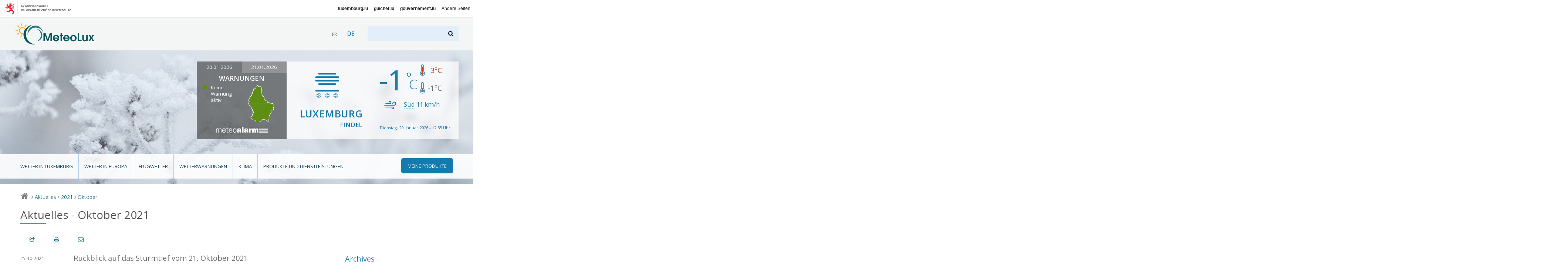

--- FILE ---
content_type: text/html; charset=utf-8
request_url: https://www.meteolux.lu/de/aktuelles/?archive_annee=2021&debut_actualite=10&archive_mois=10
body_size: 8112
content:


<!DOCTYPE html>
<!--[if lt IE 7]>	   <html class="no-js lt-ie9 lt-ie8 lt-ie7" lang="de"> <![endif]-->
<!--[if IE 7]>         <html class="no-js lt-ie9 lt-ie8" lang="de"> <![endif]-->
<!--[if IE 8]>         <html class="no-js lt-ie9" lang="de"> <![endif]-->
<!--[if gt IE 8]><!--> <html class="no-js" lang="de"> <!--<![endif]-->
	<head>
		<script>(function(e){e.className=e.className.replace("no-js","has-js")})(document.documentElement)</script>
<meta charset="utf-8">
<meta http-equiv="X-UA-Compatible" content="IE=edge">


<base href="https://www.meteolux.lu/" protocol="https">



	<title>Aktuelles - Oktober 2021 - MeteoLux - Wetterportal Luxemburg</title>



<link rel="icon" type="image/x-icon" href="template/assets/img/favicon.ico" />



<meta name="viewport" content="width=device-width, user-scalable=no, initial-scale=1">


<!-- CSS -->

<!--[if gte IE 9]><!-->
<link rel="stylesheet" href="template/assets/css/palm.min.css?v=2.3" media="(min-width: 20em)" />
<link rel="stylesheet" href="template/assets/css/lap.min.css?v=2.3" media="(min-width: 45em)" />
<link rel="stylesheet" href="template/assets/css/desk.min.css?v=2.3" media="(min-width: 61.5em)" />
<link rel="stylesheet" href="template/assets/css/print.min.css?v=2.3" media="print" />
<!--<![endif]-->

<!--[if lt IE 9]>
<link rel="stylesheet" href="template/assets/css/ie.min.css">
<script src="template/assets/js/html5shiv.js"></script>
<![endif]-->

<!-- Modernizer
<script src="template/assets/js/vendor/modernizr.js"></script>
-->

<!-- analytics -->
<script src="https://assets.adobedtm.com/990f8e50757a/45847437fefc/launch-61e1fcc5277b.min.js" async></script>	</head>
	<body class="de">

		<div id="govbar" class="govbar">
	<a href="https://gouvernement.lu" target="_blank" class="govbar-logo">
		<img srcset="//cdn.public.lu/pictures/logos/gov/gov-light.png 1x, //cdn.public.lu/pictures/logos/gov/gov-light-2x.png 2x" src="//cdn.public.lu/pictures/logos/gov/gov-light.png" alt="Regierung des Großherzogtums Luxemburg">
	</a>
</div>
		<div id="top" class="page  banner08 ">
<div class="skiplinks"><a class="assistivetext" href="#main" title="Weiter zum Inhalt">Weiter zum Inhalt</a></div>
	<header role="banner" class="page-header">
		<div class="header-bg-container">
			<div class="header-bg mouse-bg"></div>
		</div>
		<div class="page-identity">
			<div class="identity-content">
				<h1 class="page-logo">
					<a href="https://www.meteolux.lu?lang=de" title="Zurück zur Startseite">
						<img src="template/assets/img/meteolux.svg" width="217" height="59" alt="MeteoLux - Wetterportal Luxemburg" />
					</a>
				</h1>

				<div class="language-selector-wrapper">
        <div class="tx-srlanguagemenu-pi1">
            <ul class="langMenu">
            
            
            <li class="" lang="fr" xml:lang="fr" dir="ltr">
                
                 <a href="fr/actualites/" rel="alternate" class="lang-fr">fr</a>
            </li>
            
            <li class="" lang="de" xml:lang="de" dir="ltr">
                 <span class="lang-de active">de</span>
                
            </li>
            
            
            </ul>
        </div>
    </div>
				<a class="search-anchor" href="#search" title=""><i class="icon-search"></i> <span>Suche</span></a>
				<form action="./?page=recherche" method="get" class="page-search" id="search">
	<input name="page" value="recherche" type="hidden"
/>
	<input type="hidden" name="lang" value="de" />
	<label for="recherche">Suchen</label>
	<input type="search" name="recherche" id="recherche"  accesskey="4">
	<button type="submit"><i class="icon-search"></i><span>Suchen</span></button>
</form>				<a class="nav-anchor" href="#nav" title="Zur Navigation"><i class="icon-menu"></i> <span>Navigation</span></a>
			</div>
		</div>
		<div class="page-meteo hide-on-nav-active">
			<div class="alert-container clearfix ">
								<div class="alert-map">
					<div class="dateChoice">
												<a href="#" class="today">20.01.2026</a>
						<a href="#" class="tomorrow inactive">21.01.2026</a>
											</div>
					<h2>Warnungen</h2>
					<div class="today">
						<div class="mapContainer clearfix">
							<ul class="legend">
																	<li class="danger-green">Keine Warnung aktiv</li>
																							</ul>
							<div class="map">
								<a href="de/wetterwarnungen/?mapToDisplay=today#main"><i class="icom-luxembourg north-green south-green"  title="Nord: Keine Warnung aktiv ; Süd: Keine Warnung aktiv"><span></span></i></a>
							</div>
						</div>
						<div class="logo">
							<a target="_blank" href="https://www.meteoalarm.org"><img alt="Meteoalarm" src="template/assets/img/logo-meteoalarm.png"></a>
						</div>
											</div>
					<div class="tomorrow hidden">
						<div class="mapContainer clearfix">
							<ul class="legend">
																	<li class="danger-green">Keine Warnung aktiv</li>
																							</ul>
							<div class="map">
								<a href="de/wetterwarnungen/?mapToDisplay=tomorrow#main"><i class="icom-luxembourg north-green south-green"  title="Nord: Keine Warnung aktiv ; Süd: Keine Warnung aktiv"><span></span></i></a>
							</div>
						</div>
						<div class="logo">
							<a target="_blank" href="https://www.meteoalarm.org"><img alt="Météoalarm" src="template/assets/img/logo-meteoalarm.png"></a>
						</div>
											</div>
				</div>
			</div>
			<div class="forecast-container  clearfix">
				<div class="weather-area">
					<i class="weather-icon icom-icon-15" title="gefrierender Nebel"></i>
					<p class="location">Luxemburg <span>Findel</span></p>
				</div>
				<div class="temperature-area">
					<div class="weather">
						<div class="row">
							<p class="temperature">-1<span>°C</span></p>
							<div class="temp-min-max">
								<p class="max" title="maximal"><span class="hidedText">max :</span><i class="icom-max" aria-hidden="true"></i> 3<span>°C</span></p>
								<p class="min" title="minimal"><span class="hidedText">min :</span><i class="icom-min" aria-hidden="true"></i> -1<span>°C</span></p>
							</div>
						</div>
					</div>
					<div class="wind">
						<div class="row">
							<p><i class="icom-wind" title="Wind"></i><abbr title="Süden">Süd</abbr> 11&nbsp;<span>km/h</span></p>
													</div>
					</div>
					<div class="update">
						<div class="row">
							<p>Dienstag, 20. Januar 2026 - 12:35 Uhr</p>
						</div>
					</div>
				</div>
			</div>
		</div>
		<div class="page-menu">
			<nav role="navigation" class="page-nav rub">
	<i class="ico icom-meteolux-logo"></i>
	<h3>Rubrik</h3>
	<ul class="nav nav-primary">
		
			<li class="wetter-in-luxemburg ">
				<a href="de/wetter-in-luxemburg/">Wetter in Luxemburg</a>
				
			
		
			<li class="wetter-in-europa ">
				<a href="de/wetter-in-europa/">Wetter in Europa</a>
				
			
		
			<li class="flugwetter ">
				<a href="de/flugwetter/">Flugwetter</a>
				
			
				<ul>
					
						<li class=""><a href="de/flugwetter/beobachtungen-luxemburg/">Beobachtungen Luxemburg</a></li>
						
					
						<li class=""><a href="de/flugwetter/flugwettervorhersage-luxemburg/">Flugwettervorhersage Luxemburg</a></li>
						
					
						<li class=""><a href="de/flugwetter/regionale-ubersicht/">Regionale Übersicht</a></li>
						
					
				</ul>
			
		
			<li class="wetterwarnungen ">
				<a href="de/wetterwarnungen/">Wetterwarnungen</a>
				
			
				<ul>
					
						<li class=""><a href="de/wetterwarnungen/meteorologische-gefahren/">Meteorologische Gefahren und Risiken der Luftqualität</a></li>
						
					
						<li class=""><a href="de/wetterwarnungen/definitionen-der-wetterwarnungen/">Definitionen der Wetterwarnungen</a></li>
						
					
				</ul>
			
		
			<li class="klima ">
				<a href="de/klima/">Klima</a>
				
			
				<ul>
					
						<li class=""><a href="de/klima/die-gemessenen-meteorologischen-parameter/">Die gemessenen meteorologischen Parameter</a></li>
						
					
						<li class=""><a href="de/klima/normal-und-extremwerte/">Normal- und Extremwerte</a></li>
						
					
						<li class=""><a href="de/klima/wetterstation/">Wetterstation</a></li>
						
					
				</ul>
			
		
			<li class="produkte-und-dienstleistungen ">
				<a href="de/produkte-und-dienstleistungen/">Produkte und Dienstleistungen</a>
				
			
				<ul>
					
						<li class=""><a href="de/produkte-und-dienstleistungen/anwendungen/">Anwendungen</a></li>
						
					
						<li class=""><a href="de/produkte-und-dienstleistungen/flugmeteorologische-produkte/">Flugmeteorologische Produkte</a></li>
						
					
						<li class=""><a href="de/produkte-und-dienstleistungen/karrieren/">Karrieren</a></li>
						
					
						<li class=""><a href="de/produkte-und-dienstleistungen/klimabilanzen/">Klimabilanzen</a></li>
						
					
						<li class=""><a href="de/produkte-und-dienstleistungen/monatlicher-witterungsbericht/">Monatlicher Witterungsbericht</a></li>
						
					
						<li class=""><a href="de/produkte-und-dienstleistungen/publikationen-420/">Publikationen</a></li>
						
					
						<li class=""><a href="de/produkte-und-dienstleistungen/wettervorhersagen/">Wettervorhersagen</a></li>
						
					
				</ul>
			
		

		<li class="mes-produits"><a href=de/meine-produkte/><i class="icon-menu"></i><span>Meine Produkte</span></a>
			<ul>
                

                
                <li> 
                    <div class="login">
                        <div class="login-inner">
	<form method="post" action="de/meine-produkte/" id="formulaire_login2">
		<div><input name="archive_annee" value="2021" type="hidden"
/><input name="debut_actualite" value="10" type="hidden"
/><input name="archive_mois" value="10" type="hidden"
/><input name='formulaire_action' type='hidden'
		value='loginpublic2' /><input name='formulaire_action_args' type='hidden'
		value='13oEwPiWK9ZpU9zkggVYTxvpPASqSIEhtrtExcji9SAcQ0L8LtYNe1XK3/v5dI57XphL4hsy5mVjxw==' /><input name='formulaire_action_sign' type='hidden'
		value='' /></div><fieldset>

			<legend>Anmeldedaten</legend>

			<div class="form-row">
				<label for="var_login2" class="label user">Benutzer :</label>
				<input type="text" value="" id="var_login2" name="var_login" placeholder="Benutzer">
			</div>
			<div class="form-row">
				<label for="password2" class="label password">Kennwort</label>
				<input type="password" value="" id="password2" name="password" placeholder="Kennwort">
			</div>

			
			
			<div class="form-row btn-row">
				<input type="submit" value="Sich anmelden" class="btn btn-primary btn-small">
				<a href="spip.php?page=spip_pass">Passwort vergessen?</a>
			</div>
		</fieldset>

	</form>
</div>                    </div>
                </li>
			</ul>
		</li>
	</ul>

	<ul class="nav nav-secondary">
		
			<li class=""><a href="fr/actualites/">Actualités</a></li>
		
			<li class=""><a href="fr/acteurs/">Acteurs</a></li>
		
			<li class=""><a href="de/akteure/">Akteure</a></li>
		
			<li class="nav-activeitem"><a href="de/aktuelles/">Aktuelles</a></li>
		
			<li class=""><a href="fr/accessibilite/">Accessibilité</a></li>
		
			<li class=""><a href="de/barrierefreiheit/">Barrierefreiheit</a></li>
		
	</ul>
</nav>		</div>
	</header>

		
		
	
		

	<div aria-label="Navigationsweg" class="breadcrumb">
		<a href="./" title="Zurück zur Startseite"><i class="icon-home"></i> <span>Startseite</span></a>
		
		
							
						
								<i>&gt;</i> <a href="de/aktuelles/">Aktuelles</a>
							<i>&gt;</i> <a href="de/aktuelles/?archive_annee=2021">2021</a>
														<i>&gt;</i> <a href="de/aktuelles/?archive_annee=2021&amp;archive_mois=10">Oktober</a>
									
		
		
		
		
		
			

		
	</div>
</div>
		<div class="page-main" role="main" id="main">

			<section role="region">
												<header class="page-title">
		
	<!-- TODO: what is kicker ? voir avec mag -->
		
		<h1><small>Aktuelles - Oktober 2021</small></h1>
		
                	
	
</header>
				<div class="page-localnav"></div>

				
										
				

				<div class="grid">
				<div id="content" class="archives-content"> 					<section role="region" class="archives">


															
								
								<a name='pagination_actualite' id='pagination_actualite'></a>

								<!-- Display all actualités -->
								
								                				


								
								<article role="article" itemtype="https://schema.org/Article" itemscope class="article">
									<header class="article-head">
										<h3 class="article-title">
											<a href="de/aktuelles/ruckblick-auf-das-sturmtief-vom-21-oktober-2021/">Rückblick auf das Sturmtief vom 21. Oktober 2021</a>
										</h3>
										
									</header>

									<div class="mo article-description">

										<a href="de/aktuelles/ruckblick-auf-das-sturmtief-vom-21-oktober-2021/" class="mo-embed"><img src="local/cache-vignettes/L120xH91/arton732-82b75.png?1690571327" itemprop="image"  alt="R&#252;ckblick auf das Sturmtief vom 21. Oktober 2021"></a>
										<div class="mo-content">
											<div itemprop="description">
												<p class="article-metas">
													<time class="article-published" itemprop="datePublished" datetime="2021-10-25 12:29:48">25-10-2021</time>
													
												</p>
												<p>In der Nacht auf Donnerstag, den 21. Oktober 2021, und am darauffolgenden Morgen sorgte ein Tiefdruckgebiet, welches den Namen „Aurore“ von Météo-France vergeben bekam, für sehr starke Windböen in der Großregion. MeteoLux veröffentlichte am 20. Oktober 2021 gegen 07:00 Uhr Ortszeit zunächst eine gelbe Warnung, gefolgt von einer Erhöhung der Alarmstufe (orangefarbene Warnung) gegen 14:00 Uhr Ortszeit.</p>
												<p><a href="de/aktuelles/ruckblick-auf-das-sturmtief-vom-21-oktober-2021/">Mehr Lesen</a></p>
											</div>
										</div>
									</div>
								</article>
																
			      					<div class="pagination nav--inline">
										</div>
								

							


											</section>
				</div><!-- End content -->

				<nav role="navigation" class="archives-nav">



  <!-- Mots clés -->
  

  
   
      
  
   
        

  <!-- Années et mois -->
  <h2>Archives</h2>
  <div class="filters">

    
        
  	

    
    
        
        
            
        
            
        
        
        
        
        	 
                 
            
        
        	
        

    
        <details class="filter filter--year" >
      <summary><a href="/de/aktuelles/?archive_annee=2026&amp;debut_actualite=10" >2026</a></summary>
      <div class="filter-content">
        <ul class="list--nude">
            <li><a href="/de/aktuelles/?archive_annee=2026&amp;debut_actualite=10&amp;archive_mois=01" title="Januar 2026" >Januar</a></li>        </ul>
      </div>
    </details>
        

    
    
        
        
            
        
            
        
            
        
            
        
            
        
            
        
            
        
            
        
            
        
            
        
            
        
            
        
            
        
            
        
            
        
            
        
            
        
            
        
            
        
            
        
            
        
            
        
            
        
            
        
            
        
            
        
            
        
            
        
            
        
        
        
        
        	 
                 
            
        
        	
        
        	 
                 
            
        
        	
        
        	 
                 
            
        
        	
        
        	
        
        	 
                 
            
        
        	 
                 
            
        
        	
        
        	
        
        	 
                 
            
        
        	 
                 
            
        
        	
        
        	
        
        	 
                 
            
        
        	
        
        	 
                 
            
        
        	
        
        	
        
        	 
                 
            
        
        	 
                 
            
        
        	
        
        	 
                 
            
        
        	
        
        	 
                 
            
        
        	
        
        	 
                 
            
        
        	
        

    
        <details class="filter filter--year" >
      <summary><a href="/de/aktuelles/?archive_annee=2025&amp;debut_actualite=10" >2025</a></summary>
      <div class="filter-content">
        <ul class="list--nude">
            <li><a href="/de/aktuelles/?archive_annee=2025&amp;debut_actualite=10&amp;archive_mois=01" title="Januar 2025" >Januar</a></li><li><a href="/de/aktuelles/?archive_annee=2025&amp;debut_actualite=10&amp;archive_mois=02" title="Februar 2025" >Februar</a></li><li><a href="/de/aktuelles/?archive_annee=2025&amp;debut_actualite=10&amp;archive_mois=03" title="März 2025" >März</a></li><li><a href="/de/aktuelles/?archive_annee=2025&amp;debut_actualite=10&amp;archive_mois=04" title="April 2025" >April</a></li><li><a href="/de/aktuelles/?archive_annee=2025&amp;debut_actualite=10&amp;archive_mois=06" title="Juni 2025" >Juni</a></li><li><a href="/de/aktuelles/?archive_annee=2025&amp;debut_actualite=10&amp;archive_mois=07" title="Juli 2025" >Juli</a></li><li><a href="/de/aktuelles/?archive_annee=2025&amp;debut_actualite=10&amp;archive_mois=09" title="September 2025" >September</a></li><li><a href="/de/aktuelles/?archive_annee=2025&amp;debut_actualite=10&amp;archive_mois=10" title="Oktober 2025" >Oktober</a></li><li><a href="/de/aktuelles/?archive_annee=2025&amp;debut_actualite=10&amp;archive_mois=11" title="November 2025" >November</a></li><li><a href="/de/aktuelles/?archive_annee=2025&amp;debut_actualite=10&amp;archive_mois=12" title="Dezember 2025" >Dezember</a></li>        </ul>
      </div>
    </details>
        

    
    
        
        
            
        
            
        
            
        
            
        
            
        
            
        
            
        
            
        
            
        
            
        
            
        
            
        
            
        
            
        
            
        
            
        
            
        
            
        
            
        
            
        
            
        
            
        
            
        
            
        
            
        
            
        
            
        
            
        
        
        
        
        	 
                 
            
        
        	
        
        	
        
        	 
                 
            
        
        	
        
        	 
                 
            
        
        	
        
        	
        
        	
        
        	 
                 
            
        
        	 
                 
            
        
        	
        
        	
        
        	 
                 
            
        
        	
        
        	 
                 
            
        
        	 
                 
            
        
        	
        
        	
        
        	
        
        	
        
        	 
                 
            
        
        	 
                 
            
        
        	
        
        	
        
        	
        
        	
        
        	 
                 
            
        

    
        <details class="filter filter--year" >
      <summary><a href="/de/aktuelles/?archive_annee=2024&amp;debut_actualite=10" >2024</a></summary>
      <div class="filter-content">
        <ul class="list--nude">
            <li><a href="/de/aktuelles/?archive_annee=2024&amp;debut_actualite=10&amp;archive_mois=01" title="Januar 2024" >Januar</a></li><li><a href="/de/aktuelles/?archive_annee=2024&amp;debut_actualite=10&amp;archive_mois=03" title="März 2024" >März</a></li><li><a href="/de/aktuelles/?archive_annee=2024&amp;debut_actualite=10&amp;archive_mois=04" title="April 2024" >April</a></li><li><a href="/de/aktuelles/?archive_annee=2024&amp;debut_actualite=10&amp;archive_mois=06" title="Juni 2024" >Juni</a></li><li><a href="/de/aktuelles/?archive_annee=2024&amp;debut_actualite=10&amp;archive_mois=07" title="Juli 2024" >Juli</a></li><li><a href="/de/aktuelles/?archive_annee=2024&amp;debut_actualite=10&amp;archive_mois=08" title="August 2024" >August</a></li><li><a href="/de/aktuelles/?archive_annee=2024&amp;debut_actualite=10&amp;archive_mois=10" title="Oktober 2024" >Oktober</a></li><li><a href="/de/aktuelles/?archive_annee=2024&amp;debut_actualite=10&amp;archive_mois=11" title="November 2024" >November</a></li><li><a href="/de/aktuelles/?archive_annee=2024&amp;debut_actualite=10&amp;archive_mois=12" title="Dezember 2024" >Dezember</a></li>        </ul>
      </div>
    </details>
        

    
    
        
        
            
        
            
        
            
        
            
        
            
        
            
        
            
        
            
        
            
        
            
        
            
        
            
        
            
        
            
        
            
        
            
        
            
        
            
        
            
        
            
        
            
        
            
        
            
        
            
        
        
        
        
        	 
                 
            
        
        	
        
        	 
                 
            
        
        	
        
        	 
                 
            
        
        	
        
        	 
                 
            
        
        	
        
        	 
                 
            
        
        	
        
        	
        
        	 
                 
            
        
        	 
                 
            
        
        	
        
        	 
                 
            
        
        	
        
        	 
                 
            
        
        	
        
        	 
                 
            
        
        	
        
        	 
                 
            
        
        	
        
        	 
                 
            
        
        	
        

    
        <details class="filter filter--year" >
      <summary><a href="/de/aktuelles/?archive_annee=2023&amp;debut_actualite=10" >2023</a></summary>
      <div class="filter-content">
        <ul class="list--nude">
            <li><a href="/de/aktuelles/?archive_annee=2023&amp;debut_actualite=10&amp;archive_mois=01" title="Januar 2023" >Januar</a></li><li><a href="/de/aktuelles/?archive_annee=2023&amp;debut_actualite=10&amp;archive_mois=03" title="März 2023" >März</a></li><li><a href="/de/aktuelles/?archive_annee=2023&amp;debut_actualite=10&amp;archive_mois=05" title="Mai 2023" >Mai</a></li><li><a href="/de/aktuelles/?archive_annee=2023&amp;debut_actualite=10&amp;archive_mois=07" title="Juli 2023" >Juli</a></li><li><a href="/de/aktuelles/?archive_annee=2023&amp;debut_actualite=10&amp;archive_mois=09" title="September 2023" >September</a></li><li><a href="/de/aktuelles/?archive_annee=2023&amp;debut_actualite=10&amp;archive_mois=10" title="Oktober 2023" >Oktober</a></li><li><a href="/de/aktuelles/?archive_annee=2023&amp;debut_actualite=10&amp;archive_mois=11" title="November 2023" >November</a></li><li><a href="/de/aktuelles/?archive_annee=2023&amp;debut_actualite=10&amp;archive_mois=12" title="Dezember 2023" >Dezember</a></li>        </ul>
      </div>
    </details>
        

    
    
        
        
            
        
            
        
            
        
            
        
            
        
            
        
            
        
            
        
            
        
            
        
            
        
            
        
            
        
            
        
            
        
            
        
            
        
            
        
            
        
            
        
            
        
            
        
            
        
            
        
            
        
            
        
            
        
            
        
            
        
            
        
        
        
        
        	
        
        	 
                 
            
        
        	 
                 
            
        
        	
        
        	
        
        	
        
        	
        
        	 
                 
            
        
        	 
                 
            
        
        	
        
        	
        
        	 
                 
            
        
        	
        
        	 
                 
            
        
        	
        
        	 
                 
            
        
        	
        
        	
        
        	
        
        	 
                 
            
        
        	 
                 
            
        
        	
        
        	
        
        	 
                 
            
        
        	
        
        	 
                 
            
        
        	
        
        	 
                 
            
        
        	
        
        	 
                 
            
        

    
        <details class="filter filter--year" >
      <summary><a href="/de/aktuelles/?archive_annee=2022&amp;debut_actualite=10" >2022</a></summary>
      <div class="filter-content">
        <ul class="list--nude">
            <li><a href="/de/aktuelles/?archive_annee=2022&amp;debut_actualite=10&amp;archive_mois=01" title="Januar 2022" >Januar</a></li><li><a href="/de/aktuelles/?archive_annee=2022&amp;debut_actualite=10&amp;archive_mois=03" title="März 2022" >März</a></li><li><a href="/de/aktuelles/?archive_annee=2022&amp;debut_actualite=10&amp;archive_mois=04" title="April 2022" >April</a></li><li><a href="/de/aktuelles/?archive_annee=2022&amp;debut_actualite=10&amp;archive_mois=07" title="Juli 2022" >Juli</a></li><li><a href="/de/aktuelles/?archive_annee=2022&amp;debut_actualite=10&amp;archive_mois=08" title="August 2022" >August</a></li><li><a href="/de/aktuelles/?archive_annee=2022&amp;debut_actualite=10&amp;archive_mois=09" title="September 2022" >September</a></li><li><a href="/de/aktuelles/?archive_annee=2022&amp;debut_actualite=10&amp;archive_mois=11" title="November 2022" >November</a></li><li><a href="/de/aktuelles/?archive_annee=2022&amp;debut_actualite=10&amp;archive_mois=12" title="Dezember 2022" >Dezember</a></li>        </ul>
      </div>
    </details>
        

    
    
        
        
            
        
            
        
            
        
            
        
            
        
            
        
            
        
            
        
            
        
            
        
            
        
            
        
            
        
            
        
            
        
            
        
            
        
            
        
            
        
            
        
            
        
            
        
            
        
            
        
            
        
            
        
            
        
            
        
            
        
            
        
        
        
        
        	 
                 
            
        
        	
        
        	
        
        	
        
        	 
                 
            
        
        	
        
        	 
                 
            
        
        	
        
        	
        
        	 
                 
            
        
        	 
                 
            
        
        	
        
        	
        
        	 
                 
            
        
        	
        
        	 
                 
            
        
        	
        
        	 
                 
            
        
        	 
                 
            
        
        	
        
        	 
                 
            
        
        	
        
        	 
                 
            
        
        	
        
        	 
                 
            
        
        	
        
        	 
                 
            
        
        	
        
        	
        
        	
        

    
        <details class="filter filter--year" open>
      <summary><a href="/de/aktuelles/?archive_annee=2021&amp;debut_actualite=10" >2021</a></summary>
      <div class="filter-content">
        <ul class="list--nude">
            <li><a href="/de/aktuelles/?archive_annee=2021&amp;debut_actualite=10&amp;archive_mois=01" title="Januar 2021" >Januar</a></li><li><a href="/de/aktuelles/?archive_annee=2021&amp;debut_actualite=10&amp;archive_mois=02" title="Februar 2021" >Februar</a></li><li><a href="/de/aktuelles/?archive_annee=2021&amp;debut_actualite=10&amp;archive_mois=03" title="März 2021" >März</a></li><li><a href="/de/aktuelles/?archive_annee=2021&amp;debut_actualite=10&amp;archive_mois=05" title="Mai 2021" >Mai</a></li><li><a href="/de/aktuelles/?archive_annee=2021&amp;debut_actualite=10&amp;archive_mois=06" title="Juni 2021" >Juni</a></li><li><a href="/de/aktuelles/?archive_annee=2021&amp;debut_actualite=10&amp;archive_mois=07" title="Juli 2021" >Juli</a></li><li><a href="/de/aktuelles/?archive_annee=2021&amp;debut_actualite=10&amp;archive_mois=10" title="Oktober 2021" class="filter-activeitem">Oktober</a></li>        </ul>
      </div>
    </details>
        

    
    
        
        
            
        
            
        
            
        
            
        
            
        
            
        
            
        
            
        
            
        
            
        
            
        
            
        
            
        
            
        
            
        
            
        
            
        
            
        
            
        
            
        
            
        
            
        
            
        
            
        
            
        
            
        
            
        
            
        
            
        
            
        
            
        
            
        
            
        
            
        
            
        
            
        
            
        
            
        
            
        
            
        
            
        
            
        
            
        
            
        
            
        
        
        
        
        	 
                 
            
        
        	
        
        	
        
        	 
                 
            
        
        	 
                 
            
        
        	
        
        	 
                 
            
        
        	
        
        	
        
        	 
                 
            
        
        	
        
        	
        
        	 
                 
            
        
        	 
                 
            
        
        	
        
        	 
                 
            
        
        	
        
        	
        
        	
        
        	 
                 
            
        
        	
        
        	 
                 
            
        
        	
        
        	 
                 
            
        
        	
        
        	
        
        	 
                 
            
        
        	 
                 
            
        
        	
        
        	 
                 
            
        
        	
        
        	 
                 
            
        
        	
        
        	 
                 
            
        
        	
        
        	 
                 
            
        
        	
        
        	 
                 
            
        
        	
        
        	
        
        	 
                 
            
        
        	 
                 
            
        
        	
        
        	 
                 
            
        
        	
        

    
        <details class="filter filter--year" >
      <summary><a href="/de/aktuelles/?archive_annee=2020&amp;debut_actualite=10" >2020</a></summary>
      <div class="filter-content">
        <ul class="list--nude">
            <li><a href="/de/aktuelles/?archive_annee=2020&amp;debut_actualite=10&amp;archive_mois=01" title="Januar 2020" >Januar</a></li><li><a href="/de/aktuelles/?archive_annee=2020&amp;debut_actualite=10&amp;archive_mois=02" title="Februar 2020" >Februar</a></li><li><a href="/de/aktuelles/?archive_annee=2020&amp;debut_actualite=10&amp;archive_mois=03" title="März 2020" >März</a></li><li><a href="/de/aktuelles/?archive_annee=2020&amp;debut_actualite=10&amp;archive_mois=04" title="April 2020" >April</a></li><li><a href="/de/aktuelles/?archive_annee=2020&amp;debut_actualite=10&amp;archive_mois=06" title="Juni 2020" >Juni</a></li><li><a href="/de/aktuelles/?archive_annee=2020&amp;debut_actualite=10&amp;archive_mois=07" title="Juli 2020" >Juli</a></li><li><a href="/de/aktuelles/?archive_annee=2020&amp;debut_actualite=10&amp;archive_mois=09" title="September 2020" >September</a></li><li><a href="/de/aktuelles/?archive_annee=2020&amp;debut_actualite=10&amp;archive_mois=11" title="November 2020" >November</a></li><li><a href="/de/aktuelles/?archive_annee=2020&amp;debut_actualite=10&amp;archive_mois=12" title="Dezember 2020" >Dezember</a></li>        </ul>
      </div>
    </details>
        

    
    
        
        
            
        
            
        
            
        
            
        
            
        
            
        
            
        
            
        
            
        
            
        
            
        
            
        
            
        
            
        
            
        
            
        
            
        
            
        
            
        
            
        
            
        
            
        
            
        
            
        
            
        
            
        
            
        
            
        
            
        
            
        
            
        
            
        
            
        
            
        
            
        
            
        
            
        
            
        
            
        
            
        
            
        
            
        
            
        
            
        
            
        
            
        
            
        
            
        
            
        
            
        
            
        
            
        
            
        
            
        
            
        
            
        
            
        
            
        
        
        
        
        	 
                 
            
        
        	
        
        	 
                 
            
        
        	
        
        	
        
        	
        
        	 
                 
            
        
        	
        
        	 
                 
            
        
        	
        
        	 
                 
            
        
        	
        
        	 
                 
            
        
        	
        
        	 
                 
            
        
        	
        
        	 
                 
            
        
        	
        
        	 
                 
            
        
        	
        
        	 
                 
            
        
        	
        
        	 
                 
            
        
        	
        
        	 
                 
            
        
        	
        
        	 
                 
            
        
        	
        
        	 
                 
            
        
        	
        
        	 
                 
            
        
        	
        
        	
        
        	 
                 
            
        
        	 
                 
            
        
        	
        
        	 
                 
            
        
        	
        
        	 
                 
            
        
        	
        
        	 
                 
            
        
        	
        
        	
        
        	
        
        	
        
        	
        
        	
        
        	
        
        	 
                 
            
        
        	
        
        	 
                 
            
        
        	
        
        	 
                 
            
        
        	
        
        	
        
        	 
                 
            
        
        	
        
        	 
                 
            
        

    
        <details class="filter filter--year" >
      <summary><a href="/de/aktuelles/?archive_annee=2019&amp;debut_actualite=10" >2019</a></summary>
      <div class="filter-content">
        <ul class="list--nude">
            <li><a href="/de/aktuelles/?archive_annee=2019&amp;debut_actualite=10&amp;archive_mois=01" title="Januar 2019" >Januar</a></li><li><a href="/de/aktuelles/?archive_annee=2019&amp;debut_actualite=10&amp;archive_mois=02" title="Februar 2019" >Februar</a></li><li><a href="/de/aktuelles/?archive_annee=2019&amp;debut_actualite=10&amp;archive_mois=03" title="März 2019" >März</a></li><li><a href="/de/aktuelles/?archive_annee=2019&amp;debut_actualite=10&amp;archive_mois=04" title="April 2019" >April</a></li><li><a href="/de/aktuelles/?archive_annee=2019&amp;debut_actualite=10&amp;archive_mois=05" title="Mai 2019" >Mai</a></li><li><a href="/de/aktuelles/?archive_annee=2019&amp;debut_actualite=10&amp;archive_mois=06" title="Juni 2019" >Juni</a></li><li><a href="/de/aktuelles/?archive_annee=2019&amp;debut_actualite=10&amp;archive_mois=07" title="Juli 2019" >Juli</a></li><li><a href="/de/aktuelles/?archive_annee=2019&amp;debut_actualite=10&amp;archive_mois=08" title="August 2019" >August</a></li><li><a href="/de/aktuelles/?archive_annee=2019&amp;debut_actualite=10&amp;archive_mois=09" title="September 2019" >September</a></li><li><a href="/de/aktuelles/?archive_annee=2019&amp;debut_actualite=10&amp;archive_mois=11" title="November 2019" >November</a></li><li><a href="/de/aktuelles/?archive_annee=2019&amp;debut_actualite=10&amp;archive_mois=12" title="Dezember 2019" >Dezember</a></li>        </ul>
      </div>
    </details>
        

    
    
        
        
            
        
            
        
            
        
            
        
            
        
            
        
            
        
            
        
            
        
            
        
            
        
            
        
            
        
            
        
            
        
            
        
            
        
            
        
            
        
            
        
            
        
            
        
            
        
            
        
            
        
            
        
            
        
            
        
            
        
            
        
            
        
            
        
            
        
            
        
            
        
            
        
            
        
            
        
            
        
            
        
            
        
            
        
            
        
            
        
            
        
            
        
            
        
            
        
            
        
            
        
            
        
            
        
            
        
            
        
            
        
            
        
            
        
            
        
            
        
            
        
            
        
            
        
            
        
            
        
            
        
            
        
            
        
            
        
            
        
            
        
            
        
            
        
            
        
            
        
            
        
            
        
            
        
            
        
            
        
            
        
            
        
            
        
            
        
            
        
            
        
            
        
            
        
            
        
            
        
            
        
            
        
            
        
            
        
            
        
            
        
            
        
            
        
            
        
            
        
            
        
            
        
            
        
            
        
            
        
            
        
            
        
            
        
            
        
            
        
            
        
            
        
            
        
            
        
            
        
        
        
        
        	 
                 
            
        
        	
        
        	
        
        	
        
        	
        
        	 
                 
            
        
        	
        
        	 
                 
            
        
        	 
                 
            
        
        	
        
        	
        
        	 
                 
            
        
        	
        
        	 
                 
            
        
        	
        
        	 
                 
            
        
        	 
                 
            
        
        	 
                 
            
        
        	
        
        	
        
        	
        
        	 
                 
            
        
        	
        
        	 
                 
            
        
        	
        
        	 
                 
            
        
        	
        
        	 
                 
            
        
        	
        
        	
        
        	
        
        	
        
        	
        
        	
        
        	
        
        	
        
        	
        
        	
        
        	
        
        	
        
        	
        
        	
        
        	
        
        	
        
        	
        
        	
        
        	
        
        	
        
        	
        
        	
        
        	
        
        	
        
        	
        
        	
        
        	
        
        	
        
        	
        
        	
        
        	
        
        	
        
        	
        
        	
        
        	
        
        	
        
        	
        
        	
        
        	
        
        	
        
        	
        
        	
        
        	
        
        	
        
        	
        
        	
        
        	
        
        	
        
        	
        
        	
        
        	
        
        	
        
        	
        
        	
        
        	
        
        	
        
        	
        
        	
        
        	
        
        	
        
        	
        
        	
        
        	
        
        	
        
        	
        
        	
        
        	
        
        	
        
        	 
                 
            
        
        	 
                 
            
        
        	 
                 
            
        
        	 
                 
            
        
        	 
                 
            
        
        	 
                 
            
        
        	
        
        	 
                 
            
        
        	 
                 
            
        
        	 
                 
            
        
        	
        
        	
        
        	
        
        	
        
        	
        
        	
        
        	
        
        	
        

    
        <details class="filter filter--year" >
      <summary><a href="/de/aktuelles/?archive_annee=2018&amp;debut_actualite=10" >2018</a></summary>
      <div class="filter-content">
        <ul class="list--nude">
            <li><a href="/de/aktuelles/?archive_annee=2018&amp;debut_actualite=10&amp;archive_mois=01" title="Januar 2018" >Januar</a></li><li><a href="/de/aktuelles/?archive_annee=2018&amp;debut_actualite=10&amp;archive_mois=02" title="Februar 2018" >Februar</a></li><li><a href="/de/aktuelles/?archive_annee=2018&amp;debut_actualite=10&amp;archive_mois=03" title="März 2018" >März</a></li><li><a href="/de/aktuelles/?archive_annee=2018&amp;debut_actualite=10&amp;archive_mois=04" title="April 2018" >April</a></li><li><a href="/de/aktuelles/?archive_annee=2018&amp;debut_actualite=10&amp;archive_mois=05" title="Mai 2018" >Mai</a></li><li><a href="/de/aktuelles/?archive_annee=2018&amp;debut_actualite=10&amp;archive_mois=06" title="Juni 2018" >Juni</a></li><li><a href="/de/aktuelles/?archive_annee=2018&amp;debut_actualite=10&amp;archive_mois=07" title="Juli 2018" >Juli</a></li><li><a href="/de/aktuelles/?archive_annee=2018&amp;debut_actualite=10&amp;archive_mois=08" title="August 2018" >August</a></li><li><a href="/de/aktuelles/?archive_annee=2018&amp;debut_actualite=10&amp;archive_mois=09" title="September 2018" >September</a></li><li><a href="/de/aktuelles/?archive_annee=2018&amp;debut_actualite=10&amp;archive_mois=10" title="Oktober 2018" >Oktober</a></li><li><a href="/de/aktuelles/?archive_annee=2018&amp;debut_actualite=10&amp;archive_mois=11" title="November 2018" >November</a></li>        </ul>
      </div>
    </details>
        

    
    
        
        
            
        
            
        
            
        
            
        
            
        
            
        
            
        
            
        
            
        
            
        
            
        
            
        
            
        
            
        
            
        
            
        
            
        
            
        
            
        
            
        
            
        
            
        
            
        
            
        
            
        
            
        
            
        
            
        
            
        
            
        
            
        
            
        
            
        
            
        
            
        
            
        
            
        
            
        
            
        
            
        
            
        
            
        
        
        
        
        	
        
        	
        
        	 
                 
            
        
        	 
                 
            
        
        	
        
        	 
                 
            
        
        	
        
        	 
                 
            
        
        	
        
        	
        
        	 
                 
            
        
        	
        
        	 
                 
            
        
        	 
                 
            
        
        	
        
        	
        
        	 
                 
            
        
        	 
                 
            
        
        	
        
        	
        
        	 
                 
            
        
        	 
                 
            
        
        	
        
        	
        
        	 
                 
            
        
        	
        
        	 
                 
            
        
        	 
                 
            
        
        	
        
        	
        
        	 
                 
            
        
        	
        
        	 
                 
            
        
        	
        
        	 
                 
            
        
        	
        
        	
        
        	 
                 
            
        
        	
        
        	
        
        	
        
        	 
                 
            
        

    
        <details class="filter filter--year" >
      <summary><a href="/de/aktuelles/?archive_annee=2017&amp;debut_actualite=10" >2017</a></summary>
      <div class="filter-content">
        <ul class="list--nude">
            <li><a href="/de/aktuelles/?archive_annee=2017&amp;debut_actualite=10&amp;archive_mois=01" title="Januar 2017" >Januar</a></li><li><a href="/de/aktuelles/?archive_annee=2017&amp;debut_actualite=10&amp;archive_mois=03" title="März 2017" >März</a></li><li><a href="/de/aktuelles/?archive_annee=2017&amp;debut_actualite=10&amp;archive_mois=04" title="April 2017" >April</a></li><li><a href="/de/aktuelles/?archive_annee=2017&amp;debut_actualite=10&amp;archive_mois=05" title="Mai 2017" >Mai</a></li><li><a href="/de/aktuelles/?archive_annee=2017&amp;debut_actualite=10&amp;archive_mois=06" title="Juni 2017" >Juni</a></li><li><a href="/de/aktuelles/?archive_annee=2017&amp;debut_actualite=10&amp;archive_mois=07" title="Juli 2017" >Juli</a></li><li><a href="/de/aktuelles/?archive_annee=2017&amp;debut_actualite=10&amp;archive_mois=08" title="August 2017" >August</a></li><li><a href="/de/aktuelles/?archive_annee=2017&amp;debut_actualite=10&amp;archive_mois=11" title="November 2017" >November</a></li><li><a href="/de/aktuelles/?archive_annee=2017&amp;debut_actualite=10&amp;archive_mois=12" title="Dezember 2017" >Dezember</a></li>        </ul>
      </div>
    </details>
        

    
    
        
        
            
        
            
        
            
        
            
        
            
        
            
        
            
        
            
        
            
        
            
        
            
        
            
        
            
        
            
        
            
        
            
        
            
        
            
        
            
        
            
        
            
        
            
        
            
        
            
        
            
        
            
        
            
        
            
        
            
        
            
        
            
        
            
        
            
        
            
        
            
        
            
        
            
        
            
        
            
        
            
        
            
        
            
        
            
        
            
        
            
        
            
        
        
        
        
        	
        
        	 
                 
            
        
        	
        
        	 
                 
            
        
        	
        
        	 
                 
            
        
        	
        
        	 
                 
            
        
        	
        
        	
        
        	 
                 
            
        
        	
        
        	 
                 
            
        
        	
        
        	
        
        	 
                 
            
        
        	
        
        	
        
        	
        
        	 
                 
            
        
        	
        
        	 
                 
            
        
        	
        
        	 
                 
            
        
        	
        
        	
        
        	
        
        	
        
        	
        
        	 
                 
            
        
        	
        
        	 
                 
            
        
        	
        
        	 
                 
            
        
        	
        
        	 
                 
            
        
        	
        
        	 
                 
            
        
        	
        
        	
        
        	
        
        	
        
        	
        
        	 
                 
            
        
        	
        
        	 
                 
            
        

    
        <details class="filter filter--year" >
      <summary><a href="/de/aktuelles/?archive_annee=2016&amp;debut_actualite=10" >2016</a></summary>
      <div class="filter-content">
        <ul class="list--nude">
            <li><a href="/de/aktuelles/?archive_annee=2016&amp;debut_actualite=10&amp;archive_mois=01" title="Januar 2016" >Januar</a></li><li><a href="/de/aktuelles/?archive_annee=2016&amp;debut_actualite=10&amp;archive_mois=02" title="Februar 2016" >Februar</a></li><li><a href="/de/aktuelles/?archive_annee=2016&amp;debut_actualite=10&amp;archive_mois=03" title="März 2016" >März</a></li><li><a href="/de/aktuelles/?archive_annee=2016&amp;debut_actualite=10&amp;archive_mois=04" title="April 2016" >April</a></li><li><a href="/de/aktuelles/?archive_annee=2016&amp;debut_actualite=10&amp;archive_mois=06" title="Juni 2016" >Juni</a></li><li><a href="/de/aktuelles/?archive_annee=2016&amp;debut_actualite=10&amp;archive_mois=07" title="Juli 2016" >Juli</a></li><li><a href="/de/aktuelles/?archive_annee=2016&amp;debut_actualite=10&amp;archive_mois=08" title="August 2016" >August</a></li><li><a href="/de/aktuelles/?archive_annee=2016&amp;debut_actualite=10&amp;archive_mois=09" title="September 2016" >September</a></li><li><a href="/de/aktuelles/?archive_annee=2016&amp;debut_actualite=10&amp;archive_mois=10" title="Oktober 2016" >Oktober</a></li><li><a href="/de/aktuelles/?archive_annee=2016&amp;debut_actualite=10&amp;archive_mois=12" title="Dezember 2016" >Dezember</a></li>        </ul>
      </div>
    </details>
        

    
    
        
        
            
        
            
        
            
        
            
        
            
        
            
        
            
        
            
        
            
        
            
        
            
        
            
        
            
        
            
        
            
        
            
        
            
        
            
        
            
        
            
        
            
        
            
        
            
        
            
        
            
        
            
        
            
        
            
        
            
        
            
        
            
        
            
        
            
        
            
        
            
        
            
        
            
        
            
        
            
        
            
        
            
        
            
        
            
        
            
        
            
        
            
        
            
        
            
        
            
        
            
        
            
        
            
        
            
        
            
        
            
        
            
        
            
        
            
        
            
        
            
        
            
        
            
        
            
        
            
        
            
        
            
        
            
        
            
        
            
        
            
        
            
        
            
        
            
        
            
        
            
        
            
        
            
        
            
        
            
        
            
        
            
        
            
        
            
        
            
        
        
        
        
        	
        
        	 
                 
            
        
        	
        
        	 
                 
            
        
        	
        
        	
        
        	
        
        	
        
        	
        
        	 
                 
            
        
        	
        
        	
        
        	
        
        	
        
        	
        
        	
        
        	 
                 
            
        
        	
        
        	
        
        	
        
        	
        
        	
        
        	 
                 
            
        
        	
        
        	
        
        	
        
        	 
                 
            
        
        	
        
        	
        
        	
        
        	
        
        	
        
        	
        
        	
        
        	
        
        	
        
        	
        
        	
        
        	
        
        	
        
        	
        
        	
        
        	
        
        	
        
        	
        
        	
        
        	
        
        	
        
        	
        
        	
        
        	
        
        	
        
        	
        
        	 
                 
            
        
        	
        
        	 
                 
            
        
        	
        
        	
        
        	 
                 
            
        
        	
        
        	
        
        	
        
        	
        
        	
        
        	
        
        	
        
        	
        
        	
        
        	
        
        	
        
        	 
                 
            
        
        	
        
        	 
                 
            
        
        	
        
        	
        
        	 
                 
            
        
        	
        
        	 
                 
            
        
        	 
                 
            
        
        	
        
        	
        
        	 
                 
            
        
        	
        
        	 
                 
            
        

    
        <details class="filter filter--year" >
      <summary><a href="/de/aktuelles/?archive_annee=2015&amp;debut_actualite=10" >2015</a></summary>
      <div class="filter-content">
        <ul class="list--nude">
            <li><a href="/de/aktuelles/?archive_annee=2015&amp;debut_actualite=10&amp;archive_mois=01" title="Januar 2015" >Januar</a></li><li><a href="/de/aktuelles/?archive_annee=2015&amp;debut_actualite=10&amp;archive_mois=04" title="April 2015" >April</a></li><li><a href="/de/aktuelles/?archive_annee=2015&amp;debut_actualite=10&amp;archive_mois=06" title="Juni 2015" >Juni</a></li><li><a href="/de/aktuelles/?archive_annee=2015&amp;debut_actualite=10&amp;archive_mois=07" title="Juli 2015" >Juli</a></li><li><a href="/de/aktuelles/?archive_annee=2015&amp;debut_actualite=10&amp;archive_mois=08" title="August 2015" >August</a></li><li><a href="/de/aktuelles/?archive_annee=2015&amp;debut_actualite=10&amp;archive_mois=09" title="September 2015" >September</a></li><li><a href="/de/aktuelles/?archive_annee=2015&amp;debut_actualite=10&amp;archive_mois=10" title="Oktober 2015" >Oktober</a></li><li><a href="/de/aktuelles/?archive_annee=2015&amp;debut_actualite=10&amp;archive_mois=11" title="November 2015" >November</a></li><li><a href="/de/aktuelles/?archive_annee=2015&amp;debut_actualite=10&amp;archive_mois=12" title="Dezember 2015" >Dezember</a></li>        </ul>
      </div>
    </details>
        

    
    
        
        
            
        
            
        
            
        
            
        
            
        
            
        
            
        
            
        
            
        
            
        
            
        
            
        
            
        
            
        
            
        
            
        
        
        
        
        	
        
        	 
                 
            
        
        	
        
        	 
                 
            
        
        	
        
        	 
                 
            
        
        	
        
        	 
                 
            
        
        	
        
        	 
                 
            
        
        	
        
        	 
                 
            
        
        	
        
        	 
                 
            
        
        	
        
        	 
                 
            
        

    
        <details class="filter filter--year" >
      <summary><a href="/de/aktuelles/?archive_annee=2014&amp;debut_actualite=10" >2014</a></summary>
      <div class="filter-content">
        <ul class="list--nude">
            <li><a href="/de/aktuelles/?archive_annee=2014&amp;debut_actualite=10&amp;archive_mois=03" title="März 2014" >März</a></li><li><a href="/de/aktuelles/?archive_annee=2014&amp;debut_actualite=10&amp;archive_mois=07" title="Juli 2014" >Juli</a></li><li><a href="/de/aktuelles/?archive_annee=2014&amp;debut_actualite=10&amp;archive_mois=08" title="August 2014" >August</a></li><li><a href="/de/aktuelles/?archive_annee=2014&amp;debut_actualite=10&amp;archive_mois=09" title="September 2014" >September</a></li><li><a href="/de/aktuelles/?archive_annee=2014&amp;debut_actualite=10&amp;archive_mois=11" title="November 2014" >November</a></li><li><a href="/de/aktuelles/?archive_annee=2014&amp;debut_actualite=10&amp;archive_mois=12" title="Dezember 2014" >Dezember</a></li>        </ul>
      </div>
    </details>
        

    
    
        
        
            
        
            
        
            
        
            
        
            
        
            
        
            
        
            
        
        
        
        
        	 
                 
            
        
        	
        
        	 
                 
            
        
        	
        
        	
        
        	 
                 
            
        
        	
        
        	 
                 
            
        

    
        <details class="filter filter--year" >
      <summary><a href="/de/aktuelles/?archive_annee=2013&amp;debut_actualite=10" >2013</a></summary>
      <div class="filter-content">
        <ul class="list--nude">
            <li><a href="/de/aktuelles/?archive_annee=2013&amp;debut_actualite=10&amp;archive_mois=07" title="Juli 2013" >Juli</a></li><li><a href="/de/aktuelles/?archive_annee=2013&amp;debut_actualite=10&amp;archive_mois=11" title="November 2013" >November</a></li><li><a href="/de/aktuelles/?archive_annee=2013&amp;debut_actualite=10&amp;archive_mois=12" title="Dezember 2013" >Dezember</a></li>        </ul>
      </div>
    </details>
        

    
    
        
        
            
        
            
        
            
        
            
        
            
        
            
        
            
        
            
        
            
        
            
        
            
        
            
        
        
        
        
        	
        
        	 
                 
            
        
        	
        
        	 
                 
            
        
        	
        
        	 
                 
            
        
        	
        
        	 
                 
            
        
        	 
                 
            
        
        	
        
        	 
                 
            
        
        	
        

    
        <details class="filter filter--year" >
      <summary><a href="/de/aktuelles/?archive_annee=2012&amp;debut_actualite=10" >2012</a></summary>
      <div class="filter-content">
        <ul class="list--nude">
            <li><a href="/de/aktuelles/?archive_annee=2012&amp;debut_actualite=10&amp;archive_mois=05" title="Mai 2012" >Mai</a></li><li><a href="/de/aktuelles/?archive_annee=2012&amp;debut_actualite=10&amp;archive_mois=07" title="Juli 2012" >Juli</a></li><li><a href="/de/aktuelles/?archive_annee=2012&amp;debut_actualite=10&amp;archive_mois=11" title="November 2012" >November</a></li><li><a href="/de/aktuelles/?archive_annee=2012&amp;debut_actualite=10&amp;archive_mois=12" title="Dezember 2012" >Dezember</a></li>        </ul>
      </div>
    </details>
        

    
    
        
        
            
        
            
        
            
        
            
        
        
        
        
        	 
                 
            
        
        	
        
        	
        
        	 
                 
            
        

    
        <details class="filter filter--year" >
      <summary><a href="/de/aktuelles/?archive_annee=2011&amp;debut_actualite=10" >2011</a></summary>
      <div class="filter-content">
        <ul class="list--nude">
            <li><a href="/de/aktuelles/?archive_annee=2011&amp;debut_actualite=10&amp;archive_mois=04" title="April 2011" >April</a></li><li><a href="/de/aktuelles/?archive_annee=2011&amp;debut_actualite=10&amp;archive_mois=06" title="Juni 2011" >Juni</a></li>        </ul>
      </div>
    </details>
        
  </div>

</nav>





				</div>
			</section>

			



      
		</div> <!-- End page-main -->

		<footer role="contentinfo" class="page-footer no-index">
		<div class="page-footer-content grid">
			<nav role="navigation" class="page-nav rub">
	<i class="ico icom-meteolux-logo"></i>
	<h3>Rubrik</h3>
	<ul class="nav nav-primary">
		
			<li class="wetter-in-luxemburg "><a href="de/wetter-in-luxemburg/">Wetter in Luxemburg</a>
			
		
			<li class="wetter-in-europa "><a href="de/wetter-in-europa/">Wetter in Europa</a>
			
		
			<li class="flugwetter "><a href="de/flugwetter/">Flugwetter</a>
			
				<ul>
					
						<li class=""><a href="de/flugwetter/beobachtungen-luxemburg/">Beobachtungen Luxemburg</a></li>
					
						<li class=""><a href="de/flugwetter/flugwettervorhersage-luxemburg/">Flugwettervorhersage Luxemburg</a></li>
					
						<li class=""><a href="de/flugwetter/regionale-ubersicht/">Regionale Übersicht</a></li>
					
				</ul>
			
		
			<li class="wetterwarnungen "><a href="de/wetterwarnungen/">Wetterwarnungen</a>
			
				<ul>
					
						<li class=""><a href="de/wetterwarnungen/meteorologische-gefahren/">Meteorologische Gefahren und Risiken der Luftqualität</a></li>
					
						<li class=""><a href="de/wetterwarnungen/definitionen-der-wetterwarnungen/">Definitionen der Wetterwarnungen</a></li>
					
				</ul>
			
		
			<li class="klima "><a href="de/klima/">Klima</a>
			
				<ul>
					
						<li class=""><a href="de/klima/die-gemessenen-meteorologischen-parameter/">Die gemessenen meteorologischen Parameter</a></li>
					
						<li class=""><a href="de/klima/normal-und-extremwerte/">Normal- und Extremwerte</a></li>
					
						<li class=""><a href="de/klima/wetterstation/">Wetterstation</a></li>
					
				</ul>
			
		
			<li class="produkte-und-dienstleistungen "><a href="de/produkte-und-dienstleistungen/">Produkte und Dienstleistungen</a>
			
				<ul>
					
						<li class=""><a href="de/produkte-und-dienstleistungen/anwendungen/">Anwendungen</a></li>
					
						<li class=""><a href="de/produkte-und-dienstleistungen/flugmeteorologische-produkte/">Flugmeteorologische Produkte</a></li>
					
						<li class=""><a href="de/produkte-und-dienstleistungen/karrieren/">Karrieren</a></li>
					
						<li class=""><a href="de/produkte-und-dienstleistungen/klimabilanzen/">Klimabilanzen</a></li>
					
						<li class=""><a href="de/produkte-und-dienstleistungen/monatlicher-witterungsbericht/">Monatlicher Witterungsbericht</a></li>
					
						<li class=""><a href="de/produkte-und-dienstleistungen/publikationen-420/">Publikationen</a></li>
					
						<li class=""><a href="de/produkte-und-dienstleistungen/wettervorhersagen/">Wettervorhersagen</a></li>
					
				</ul>
			
		
	</ul>


	<ul class="nav nav-secondary">
		
			<li class=""><a href="de/akteure/">Akteure</a></li>
		
			<li class="nav-activeitem"><a href="de/aktuelles/">Aktuelles</a></li>
		
			<li class=""><a href="de/barrierefreiheit/">Barrierefreiheit</a></li>
		
	</ul>
</nav>			<div class="page-nav abo">
				<i class="ico icom-check"></i>
				
				<h3>Wettervorhersagen abonnieren</h3>
					<ul><li> <a href="de/produkte-und-dienstleistungen/wettervorhersagen/allgemeiner-wetterbericht/#onglet341" class='spip_in'>Einschreibung für Vorhersagen per E-Mail</a></li><li> <a href="de/produkte-und-dienstleistungen/wettervorhersagen/allgemeiner-wetterbericht/#onglet342" class='spip_in'>Einschreibung für Vorhersagen per Fax</a></li></ul>
				
			</div>

			<div class="page-nav rss">
				<i class="ico icom-rss"></i>
				
				<h3>RSS und Wetterdaten</h3>
					<ul><li> <a href="/de/rss/alerts">RSS Feed Wetterwarnungen</a></li><li> <a href="/de/rss/news">RSS Feed Neuigkeiten</a></li><li> <a href="de/produkte-und-dienstleistungen/anwendungen/wetter-widget/" class='spip_in'>Wetter Widget</a></li></ul>
				
			</div>

			<div class="page-nav aide">
				<i class="ico icom-questionmark"></i>
				
				<h3>Hilfe</h3>
					<ul><li> <a href="de/hilfe/uber-diese-webseite/" class='spip_in'>Über diese Webseite</a></li><li> <a href="de/hilfe/glossar/" class='spip_in'>Glossar</a></li><li> <a href="salle-de-presse" class='spip_in'>Presseraum</a></li><li> <a href="de/hilfe/kontakt/" class='spip_in'>Kontakt</a></li></ul><ul><li> <a href="de/hilfe/nutzliche-links/" class='spip_in'>Nützliche Links</a></li><li> <a href="de/hilfe/sitemap/" class='spip_in'>Sitemap</a></li><li> <a href="de/hilfe/rechtliche-aspekte/" class='spip_in'>Rechtliche Aspekte</a></li></ul>
				
			</div>

		</div><!-- End page-footer-content -->

		<ul class="nav nav-support">
			<li class="mes-produits"><a href="de/meine-produkte/"><i class="icon-angle-circled-right"></i>Meine Produkte</a></li>
		</ul>
	</footer>


	<p class="page-copyright"><a href="https://www.renow.public.lu/" target="_blank"><img src="//cdn.public.lu/pictures/logos/renow.png" alt="Renow" /></a></p>
	<a href="/de/flugwetter/salle-de-presse/de/aktuelles/?archive_annee=2025&amp;archive_mois=10&amp;debut_actualite=135&amp;lang=de#top" id="back" title="Zurück zum Anfang"><i class="icon-up-big"></i><span>Top</span></a>
<!-- </div>End top -->

<!-- Root element of PhotoSwipe. Must have class pswp. -->
<div class="pswp" tabindex="-1" role="dialog" aria-hidden="true">

    <!-- Background of PhotoSwipe.
         It's a separate element as animating opacity is faster than rgba(). -->
    <div class="pswp__bg"></div>

    <!-- Slides wrapper with overflow:hidden. -->
    <div class="pswp__scroll-wrap">

        <!-- Container that holds slides.
            PhotoSwipe keeps only 3 of them in the DOM to save memory.
            Don't modify these 3 pswp__item elements, data is added later on. -->
        <div class="pswp__container">
            <div class="pswp__item"></div>
            <div class="pswp__item"></div>
            <div class="pswp__item"></div>
        </div>

        <!-- Default (PhotoSwipeUI_Default) interface on top of sliding area. Can be changed. -->
        <div class="pswp__ui pswp__ui--hidden">

            <div class="pswp__top-bar">

                <!--  Controls are self-explanatory. Order can be changed. -->

                <div class="pswp__counter"></div>

                <button class="pswp__button pswp__button--close" title="Close (Esc)"></button>

                <button class="pswp__button pswp__button--share" title="Share"></button>

                <button class="pswp__button pswp__button--fs" title="Toggle fullscreen"></button>

                <button class="pswp__button pswp__button--zoom" title="Zoom in/out"></button>

                <!-- Preloader demo http://codepen.io/dimsemenov/pen/yyBWoR -->
                <!-- element will get class pswp__preloader-active when preloader is running -->
                <div class="pswp__preloader">
                    <div class="pswp__preloader__icn">
                      <div class="pswp__preloader__cut">
                        <div class="pswp__preloader__donut"></div>
                      </div>
                    </div>
                </div>
            </div>

            <div class="pswp__share-modal pswp__share-modal--hidden pswp__single-tap">
                <div class="pswp__share-tooltip"></div>
            </div>

            <button class="pswp__button pswp__button--arrow--left" title="Previous (arrow left)">
            </button>

            <button class="pswp__button pswp__button--arrow--right" title="Next (arrow right)">
            </button>

            <div class="pswp__caption">
                <div class="pswp__caption__center"></div>
            </div>

        </div>

    </div>
</div>

<!-- Statistiques -->
<!-- TODO put back in prod -->
<!-- <script type="text/javascript">_satellite.pageBottom();</script> -->		<script data-main="template/assets/js/build/main.js" src="//cdn.public.lu/js/requirejs/2-1-1/require.js"></script>
<!-- <script data-main="template/assets/js/main.js" src="//cdn.public.lu/js/requirejs/2-1-1/require.js"></script> -->	</body>
 </html>